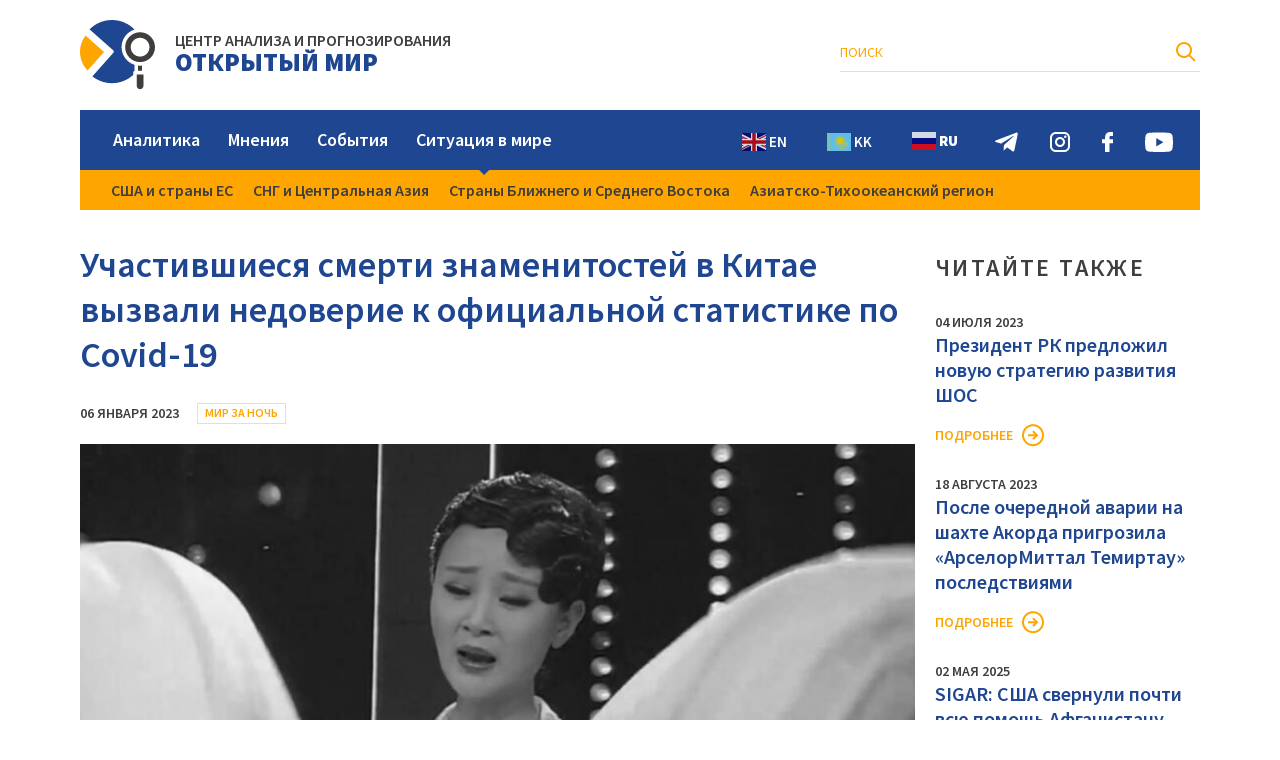

--- FILE ---
content_type: text/html; charset=UTF-8
request_url: https://capow.org/uchastivshiesya-smerti-znamenitostej-v-kitae-vyzvali-nedoverie-k-oficialnoj-statistike-po-covid-19/
body_size: 9306
content:
<!DOCTYPE html>
<html lang="ru">
	<head>
		<meta http-equiv="Content-Type" content="text/html; charset=UTF-8" />
		<meta name="viewport" content="width=device-width, initial-scale=1, shrink-to-fit=no" />
		<title> &raquo; Участившиеся смерти знаменитостей в Китае вызвали недоверие к официальной статистике по Covid-19</title>
		<link rel="stylesheet" href="https://capow.org/wp-content/themes/mir/fonts/font.css" />
		<link rel="stylesheet" href="https://capow.org/wp-content/themes/mir/style.css" type="text/css" media="screen" />
		<link rel="apple-touch-icon" sizes="180x180" href="https://capow.org/wp-content/themes/mir/img/fav/apple-touch-icon.png">
		<link rel="icon" type="image/png" sizes="32x32" href="https://capow.org/wp-content/themes/mir/img/fav/favicon-32x32.png">
		<link rel="icon" type="image/png" sizes="16x16" href="https://capow.org/wp-content/themes/mir/img/fav/favicon-16x16.png">
		<link rel="manifest" href="https://capow.org/wp-content/themes/mir/img/fav/site.webmanifest">
		<meta name="msapplication-TileColor" content="#da532c">
		<meta name="theme-color" content="#ffffff">
		<meta name='robots' content='max-image-preview:large' />
<link rel='dns-prefetch' href='//static.addtoany.com' />
<link rel="alternate" title="oEmbed (JSON)" type="application/json+oembed" href="https://capow.org/wp-json/oembed/1.0/embed?url=https%3A%2F%2Fcapow.org%2Fuchastivshiesya-smerti-znamenitostej-v-kitae-vyzvali-nedoverie-k-oficialnoj-statistike-po-covid-19%2F" />
<link rel="alternate" title="oEmbed (XML)" type="text/xml+oembed" href="https://capow.org/wp-json/oembed/1.0/embed?url=https%3A%2F%2Fcapow.org%2Fuchastivshiesya-smerti-znamenitostej-v-kitae-vyzvali-nedoverie-k-oficialnoj-statistike-po-covid-19%2F&#038;format=xml" />
<style id='wp-img-auto-sizes-contain-inline-css' type='text/css'>
img:is([sizes=auto i],[sizes^="auto," i]){contain-intrinsic-size:3000px 1500px}
/*# sourceURL=wp-img-auto-sizes-contain-inline-css */
</style>
<style id='wp-block-library-inline-css' type='text/css'>
:root{--wp-block-synced-color:#7a00df;--wp-block-synced-color--rgb:122,0,223;--wp-bound-block-color:var(--wp-block-synced-color);--wp-editor-canvas-background:#ddd;--wp-admin-theme-color:#007cba;--wp-admin-theme-color--rgb:0,124,186;--wp-admin-theme-color-darker-10:#006ba1;--wp-admin-theme-color-darker-10--rgb:0,107,160.5;--wp-admin-theme-color-darker-20:#005a87;--wp-admin-theme-color-darker-20--rgb:0,90,135;--wp-admin-border-width-focus:2px}@media (min-resolution:192dpi){:root{--wp-admin-border-width-focus:1.5px}}.wp-element-button{cursor:pointer}:root .has-very-light-gray-background-color{background-color:#eee}:root .has-very-dark-gray-background-color{background-color:#313131}:root .has-very-light-gray-color{color:#eee}:root .has-very-dark-gray-color{color:#313131}:root .has-vivid-green-cyan-to-vivid-cyan-blue-gradient-background{background:linear-gradient(135deg,#00d084,#0693e3)}:root .has-purple-crush-gradient-background{background:linear-gradient(135deg,#34e2e4,#4721fb 50%,#ab1dfe)}:root .has-hazy-dawn-gradient-background{background:linear-gradient(135deg,#faaca8,#dad0ec)}:root .has-subdued-olive-gradient-background{background:linear-gradient(135deg,#fafae1,#67a671)}:root .has-atomic-cream-gradient-background{background:linear-gradient(135deg,#fdd79a,#004a59)}:root .has-nightshade-gradient-background{background:linear-gradient(135deg,#330968,#31cdcf)}:root .has-midnight-gradient-background{background:linear-gradient(135deg,#020381,#2874fc)}:root{--wp--preset--font-size--normal:16px;--wp--preset--font-size--huge:42px}.has-regular-font-size{font-size:1em}.has-larger-font-size{font-size:2.625em}.has-normal-font-size{font-size:var(--wp--preset--font-size--normal)}.has-huge-font-size{font-size:var(--wp--preset--font-size--huge)}.has-text-align-center{text-align:center}.has-text-align-left{text-align:left}.has-text-align-right{text-align:right}.has-fit-text{white-space:nowrap!important}#end-resizable-editor-section{display:none}.aligncenter{clear:both}.items-justified-left{justify-content:flex-start}.items-justified-center{justify-content:center}.items-justified-right{justify-content:flex-end}.items-justified-space-between{justify-content:space-between}.screen-reader-text{border:0;clip-path:inset(50%);height:1px;margin:-1px;overflow:hidden;padding:0;position:absolute;width:1px;word-wrap:normal!important}.screen-reader-text:focus{background-color:#ddd;clip-path:none;color:#444;display:block;font-size:1em;height:auto;left:5px;line-height:normal;padding:15px 23px 14px;text-decoration:none;top:5px;width:auto;z-index:100000}html :where(.has-border-color){border-style:solid}html :where([style*=border-top-color]){border-top-style:solid}html :where([style*=border-right-color]){border-right-style:solid}html :where([style*=border-bottom-color]){border-bottom-style:solid}html :where([style*=border-left-color]){border-left-style:solid}html :where([style*=border-width]){border-style:solid}html :where([style*=border-top-width]){border-top-style:solid}html :where([style*=border-right-width]){border-right-style:solid}html :where([style*=border-bottom-width]){border-bottom-style:solid}html :where([style*=border-left-width]){border-left-style:solid}html :where(img[class*=wp-image-]){height:auto;max-width:100%}:where(figure){margin:0 0 1em}html :where(.is-position-sticky){--wp-admin--admin-bar--position-offset:var(--wp-admin--admin-bar--height,0px)}@media screen and (max-width:600px){html :where(.is-position-sticky){--wp-admin--admin-bar--position-offset:0px}}

/*# sourceURL=wp-block-library-inline-css */
</style><style id='global-styles-inline-css' type='text/css'>
:root{--wp--preset--aspect-ratio--square: 1;--wp--preset--aspect-ratio--4-3: 4/3;--wp--preset--aspect-ratio--3-4: 3/4;--wp--preset--aspect-ratio--3-2: 3/2;--wp--preset--aspect-ratio--2-3: 2/3;--wp--preset--aspect-ratio--16-9: 16/9;--wp--preset--aspect-ratio--9-16: 9/16;--wp--preset--color--black: #000000;--wp--preset--color--cyan-bluish-gray: #abb8c3;--wp--preset--color--white: #ffffff;--wp--preset--color--pale-pink: #f78da7;--wp--preset--color--vivid-red: #cf2e2e;--wp--preset--color--luminous-vivid-orange: #ff6900;--wp--preset--color--luminous-vivid-amber: #fcb900;--wp--preset--color--light-green-cyan: #7bdcb5;--wp--preset--color--vivid-green-cyan: #00d084;--wp--preset--color--pale-cyan-blue: #8ed1fc;--wp--preset--color--vivid-cyan-blue: #0693e3;--wp--preset--color--vivid-purple: #9b51e0;--wp--preset--gradient--vivid-cyan-blue-to-vivid-purple: linear-gradient(135deg,rgb(6,147,227) 0%,rgb(155,81,224) 100%);--wp--preset--gradient--light-green-cyan-to-vivid-green-cyan: linear-gradient(135deg,rgb(122,220,180) 0%,rgb(0,208,130) 100%);--wp--preset--gradient--luminous-vivid-amber-to-luminous-vivid-orange: linear-gradient(135deg,rgb(252,185,0) 0%,rgb(255,105,0) 100%);--wp--preset--gradient--luminous-vivid-orange-to-vivid-red: linear-gradient(135deg,rgb(255,105,0) 0%,rgb(207,46,46) 100%);--wp--preset--gradient--very-light-gray-to-cyan-bluish-gray: linear-gradient(135deg,rgb(238,238,238) 0%,rgb(169,184,195) 100%);--wp--preset--gradient--cool-to-warm-spectrum: linear-gradient(135deg,rgb(74,234,220) 0%,rgb(151,120,209) 20%,rgb(207,42,186) 40%,rgb(238,44,130) 60%,rgb(251,105,98) 80%,rgb(254,248,76) 100%);--wp--preset--gradient--blush-light-purple: linear-gradient(135deg,rgb(255,206,236) 0%,rgb(152,150,240) 100%);--wp--preset--gradient--blush-bordeaux: linear-gradient(135deg,rgb(254,205,165) 0%,rgb(254,45,45) 50%,rgb(107,0,62) 100%);--wp--preset--gradient--luminous-dusk: linear-gradient(135deg,rgb(255,203,112) 0%,rgb(199,81,192) 50%,rgb(65,88,208) 100%);--wp--preset--gradient--pale-ocean: linear-gradient(135deg,rgb(255,245,203) 0%,rgb(182,227,212) 50%,rgb(51,167,181) 100%);--wp--preset--gradient--electric-grass: linear-gradient(135deg,rgb(202,248,128) 0%,rgb(113,206,126) 100%);--wp--preset--gradient--midnight: linear-gradient(135deg,rgb(2,3,129) 0%,rgb(40,116,252) 100%);--wp--preset--font-size--small: 13px;--wp--preset--font-size--medium: 20px;--wp--preset--font-size--large: 36px;--wp--preset--font-size--x-large: 42px;--wp--preset--spacing--20: 0.44rem;--wp--preset--spacing--30: 0.67rem;--wp--preset--spacing--40: 1rem;--wp--preset--spacing--50: 1.5rem;--wp--preset--spacing--60: 2.25rem;--wp--preset--spacing--70: 3.38rem;--wp--preset--spacing--80: 5.06rem;--wp--preset--shadow--natural: 6px 6px 9px rgba(0, 0, 0, 0.2);--wp--preset--shadow--deep: 12px 12px 50px rgba(0, 0, 0, 0.4);--wp--preset--shadow--sharp: 6px 6px 0px rgba(0, 0, 0, 0.2);--wp--preset--shadow--outlined: 6px 6px 0px -3px rgb(255, 255, 255), 6px 6px rgb(0, 0, 0);--wp--preset--shadow--crisp: 6px 6px 0px rgb(0, 0, 0);}:where(.is-layout-flex){gap: 0.5em;}:where(.is-layout-grid){gap: 0.5em;}body .is-layout-flex{display: flex;}.is-layout-flex{flex-wrap: wrap;align-items: center;}.is-layout-flex > :is(*, div){margin: 0;}body .is-layout-grid{display: grid;}.is-layout-grid > :is(*, div){margin: 0;}:where(.wp-block-columns.is-layout-flex){gap: 2em;}:where(.wp-block-columns.is-layout-grid){gap: 2em;}:where(.wp-block-post-template.is-layout-flex){gap: 1.25em;}:where(.wp-block-post-template.is-layout-grid){gap: 1.25em;}.has-black-color{color: var(--wp--preset--color--black) !important;}.has-cyan-bluish-gray-color{color: var(--wp--preset--color--cyan-bluish-gray) !important;}.has-white-color{color: var(--wp--preset--color--white) !important;}.has-pale-pink-color{color: var(--wp--preset--color--pale-pink) !important;}.has-vivid-red-color{color: var(--wp--preset--color--vivid-red) !important;}.has-luminous-vivid-orange-color{color: var(--wp--preset--color--luminous-vivid-orange) !important;}.has-luminous-vivid-amber-color{color: var(--wp--preset--color--luminous-vivid-amber) !important;}.has-light-green-cyan-color{color: var(--wp--preset--color--light-green-cyan) !important;}.has-vivid-green-cyan-color{color: var(--wp--preset--color--vivid-green-cyan) !important;}.has-pale-cyan-blue-color{color: var(--wp--preset--color--pale-cyan-blue) !important;}.has-vivid-cyan-blue-color{color: var(--wp--preset--color--vivid-cyan-blue) !important;}.has-vivid-purple-color{color: var(--wp--preset--color--vivid-purple) !important;}.has-black-background-color{background-color: var(--wp--preset--color--black) !important;}.has-cyan-bluish-gray-background-color{background-color: var(--wp--preset--color--cyan-bluish-gray) !important;}.has-white-background-color{background-color: var(--wp--preset--color--white) !important;}.has-pale-pink-background-color{background-color: var(--wp--preset--color--pale-pink) !important;}.has-vivid-red-background-color{background-color: var(--wp--preset--color--vivid-red) !important;}.has-luminous-vivid-orange-background-color{background-color: var(--wp--preset--color--luminous-vivid-orange) !important;}.has-luminous-vivid-amber-background-color{background-color: var(--wp--preset--color--luminous-vivid-amber) !important;}.has-light-green-cyan-background-color{background-color: var(--wp--preset--color--light-green-cyan) !important;}.has-vivid-green-cyan-background-color{background-color: var(--wp--preset--color--vivid-green-cyan) !important;}.has-pale-cyan-blue-background-color{background-color: var(--wp--preset--color--pale-cyan-blue) !important;}.has-vivid-cyan-blue-background-color{background-color: var(--wp--preset--color--vivid-cyan-blue) !important;}.has-vivid-purple-background-color{background-color: var(--wp--preset--color--vivid-purple) !important;}.has-black-border-color{border-color: var(--wp--preset--color--black) !important;}.has-cyan-bluish-gray-border-color{border-color: var(--wp--preset--color--cyan-bluish-gray) !important;}.has-white-border-color{border-color: var(--wp--preset--color--white) !important;}.has-pale-pink-border-color{border-color: var(--wp--preset--color--pale-pink) !important;}.has-vivid-red-border-color{border-color: var(--wp--preset--color--vivid-red) !important;}.has-luminous-vivid-orange-border-color{border-color: var(--wp--preset--color--luminous-vivid-orange) !important;}.has-luminous-vivid-amber-border-color{border-color: var(--wp--preset--color--luminous-vivid-amber) !important;}.has-light-green-cyan-border-color{border-color: var(--wp--preset--color--light-green-cyan) !important;}.has-vivid-green-cyan-border-color{border-color: var(--wp--preset--color--vivid-green-cyan) !important;}.has-pale-cyan-blue-border-color{border-color: var(--wp--preset--color--pale-cyan-blue) !important;}.has-vivid-cyan-blue-border-color{border-color: var(--wp--preset--color--vivid-cyan-blue) !important;}.has-vivid-purple-border-color{border-color: var(--wp--preset--color--vivid-purple) !important;}.has-vivid-cyan-blue-to-vivid-purple-gradient-background{background: var(--wp--preset--gradient--vivid-cyan-blue-to-vivid-purple) !important;}.has-light-green-cyan-to-vivid-green-cyan-gradient-background{background: var(--wp--preset--gradient--light-green-cyan-to-vivid-green-cyan) !important;}.has-luminous-vivid-amber-to-luminous-vivid-orange-gradient-background{background: var(--wp--preset--gradient--luminous-vivid-amber-to-luminous-vivid-orange) !important;}.has-luminous-vivid-orange-to-vivid-red-gradient-background{background: var(--wp--preset--gradient--luminous-vivid-orange-to-vivid-red) !important;}.has-very-light-gray-to-cyan-bluish-gray-gradient-background{background: var(--wp--preset--gradient--very-light-gray-to-cyan-bluish-gray) !important;}.has-cool-to-warm-spectrum-gradient-background{background: var(--wp--preset--gradient--cool-to-warm-spectrum) !important;}.has-blush-light-purple-gradient-background{background: var(--wp--preset--gradient--blush-light-purple) !important;}.has-blush-bordeaux-gradient-background{background: var(--wp--preset--gradient--blush-bordeaux) !important;}.has-luminous-dusk-gradient-background{background: var(--wp--preset--gradient--luminous-dusk) !important;}.has-pale-ocean-gradient-background{background: var(--wp--preset--gradient--pale-ocean) !important;}.has-electric-grass-gradient-background{background: var(--wp--preset--gradient--electric-grass) !important;}.has-midnight-gradient-background{background: var(--wp--preset--gradient--midnight) !important;}.has-small-font-size{font-size: var(--wp--preset--font-size--small) !important;}.has-medium-font-size{font-size: var(--wp--preset--font-size--medium) !important;}.has-large-font-size{font-size: var(--wp--preset--font-size--large) !important;}.has-x-large-font-size{font-size: var(--wp--preset--font-size--x-large) !important;}
/*# sourceURL=global-styles-inline-css */
</style>

<style id='classic-theme-styles-inline-css' type='text/css'>
/*! This file is auto-generated */
.wp-block-button__link{color:#fff;background-color:#32373c;border-radius:9999px;box-shadow:none;text-decoration:none;padding:calc(.667em + 2px) calc(1.333em + 2px);font-size:1.125em}.wp-block-file__button{background:#32373c;color:#fff;text-decoration:none}
/*# sourceURL=/wp-includes/css/classic-themes.min.css */
</style>
<link rel='stylesheet' id='wpm-main-css' href='//capow.org/wp-content/plugins/wp-multilang/assets/styles/main.min.css?ver=2.4.1' type='text/css' media='all' />
<link rel='stylesheet' id='addtoany-css' href='https://capow.org/wp-content/plugins/add-to-any/addtoany.min.css?ver=1.16' type='text/css' media='all' />
<script type="text/javascript" id="addtoany-core-js-before">
/* <![CDATA[ */
window.a2a_config=window.a2a_config||{};a2a_config.callbacks=[];a2a_config.overlays=[];a2a_config.templates={};a2a_localize = {
	Share: "Отправить",
	Save: "Сохранить",
	Subscribe: "Подписаться",
	Email: "E-mail",
	Bookmark: "В закладки!",
	ShowAll: "Показать все",
	ShowLess: "Показать остальное",
	FindServices: "Найти сервис(ы)",
	FindAnyServiceToAddTo: "Найти сервис и добавить",
	PoweredBy: "Работает на",
	ShareViaEmail: "Поделиться по электронной почте",
	SubscribeViaEmail: "Подписаться по электронной почте",
	BookmarkInYourBrowser: "Добавить в закладки",
	BookmarkInstructions: "Нажмите Ctrl+D или \u2318+D, чтобы добавить страницу в закладки",
	AddToYourFavorites: "Добавить в Избранное",
	SendFromWebOrProgram: "Отправлять с любого email-адреса или email-программы",
	EmailProgram: "Почтовая программа",
	More: "Подробнее&#8230;",
	ThanksForSharing: "Спасибо, что поделились!",
	ThanksForFollowing: "Спасибо за подписку!"
};


//# sourceURL=addtoany-core-js-before
/* ]]> */
</script>
<script type="text/javascript" async src="https://static.addtoany.com/menu/page.js" id="addtoany-core-js"></script>
<script type="text/javascript" src="https://capow.org/wp-includes/js/jquery/jquery.min.js?ver=3.7.1" id="jquery-core-js"></script>
<script type="text/javascript" src="https://capow.org/wp-includes/js/jquery/jquery-migrate.min.js?ver=3.4.1" id="jquery-migrate-js"></script>
<script type="text/javascript" async src="https://capow.org/wp-content/plugins/add-to-any/addtoany.min.js?ver=1.1" id="addtoany-jquery-js"></script>
<link rel="https://api.w.org/" href="https://capow.org/wp-json/" /><link rel="alternate" title="JSON" type="application/json" href="https://capow.org/wp-json/wp/v2/posts/1835" /><link rel="canonical" href="https://capow.org/uchastivshiesya-smerti-znamenitostej-v-kitae-vyzvali-nedoverie-k-oficialnoj-statistike-po-covid-19/" />
	</head>
	<body>
		<header>
			<div class="h_top">
				<div class="container">
					<div class="h_left">
					  <div class="h_logo">
						 
														<a href="/">													 
								<img src="https://capow.org/wp-content/themes/mir/img/logo.svg" alt />
																									<p><span>ЦЕНТР АНАЛИЗА И ПРОГНОЗИРОВАНИЯ</span><span>ОТКРЫТЫЙ МИР</span></p>
																							</a>
						</div>
					</div>
					<div class="h_right">
						  
						<div class="h_search">
																												
							<form role="search" method="get" id="searchform" action="https://capow.org/" >
								<input type="text" value="" name="s" id="s" placeholder="Поиск" />
								<input type="submit" id="searchsubmit" value="" />
							</form>
							
						</div>
						<div class="h_lang">
							<div><a href="https://capow.org/kk/uchastivshiesya-smerti-znamenitostej-v-kitae-vyzvali-nedoverie-k-oficialnoj-statistike-po-covid-19/" >Қаз</a></div>
							<div><a href="https://capow.org/uchastivshiesya-smerti-znamenitostej-v-kitae-vyzvali-nedoverie-k-oficialnoj-statistike-po-covid-19/" class='active'>Рус</a></div>
							<div><a href="https://capow.org/en/uchastivshiesya-smerti-znamenitostej-v-kitae-vyzvali-nedoverie-k-oficialnoj-statistike-po-covid-19/" >Eng</a></div>
							<div class="mob_hid h_search_mob"><img src="https://capow.org/wp-content/themes/mir/img/h_search_m.svg" alt></div>
						</div>
					</div>
				</div>
			</div>
			<div class="h_nav">
				<div class="container">
					<div class="hn_bg">
						<nav class="menu-header-container"><ul id="menu-header" class="menu"><li id="menu-item-18" class="menu-item menu-item-type-taxonomy menu-item-object-category menu-item-18"><a href="https://capow.org/category/analitika/">Аналитика</a></li>
<li id="menu-item-19" class="menu-item menu-item-type-taxonomy menu-item-object-category menu-item-19"><a href="https://capow.org/category/mneniya/">Мнения</a></li>
<li id="menu-item-21" class="menu-item menu-item-type-taxonomy menu-item-object-category current-post-ancestor menu-item-21"><a href="https://capow.org/category/sobytiya/">События</a></li>
<li id="menu-item-20" class="menu-item menu-item-type-taxonomy menu-item-object-category menu-item-has-children menu-item-20"><a href="https://capow.org/category/situaciya-v-mire/">Ситуация в мире</a>
<ul class="sub-menu">
	<li id="menu-item-25" class="menu-item menu-item-type-taxonomy menu-item-object-category menu-item-25"><a href="https://capow.org/category/situaciya-v-mire/ssha-i-strany-es/">США и страны ЕС</a></li>
	<li id="menu-item-23" class="menu-item menu-item-type-taxonomy menu-item-object-category menu-item-23"><a href="https://capow.org/category/situaciya-v-mire/sng-i-centralnaya-aziya/">СНГ и Центральная Азия</a></li>
	<li id="menu-item-24" class="menu-item menu-item-type-taxonomy menu-item-object-category menu-item-24"><a href="https://capow.org/category/situaciya-v-mire/strany-blizhnego-i-srednego-vostoka/">Страны Ближнего и Среднего Востока</a></li>
	<li id="menu-item-22" class="menu-item menu-item-type-taxonomy menu-item-object-category menu-item-22"><a href="https://capow.org/category/situaciya-v-mire/aziatsko-tihookeanskij-region/">Азиатско-Тихоокеанский регион</a></li>
</ul>
</li>
</ul></nav>						<div class="h_nav_btn"><div></div></div>
						
						<div class="h_soc">
							<div class="gtranslate_wrapper" id="gt-wrapper-77554019"></div>							<a href="https://t.me/openworld_astana"><img src="https://capow.org/wp-content/themes/mir/img/h_soc_telegram.svg" alt></a>
							<a href="https://www.instagram.com/owf_foundation"><img src="https://capow.org/wp-content/themes/mir/img/h_soc_instagram.svg" alt></a>
							<a href="https://www.facebook.com/CAPOpenWorld"><img src="https://capow.org/wp-content/themes/mir/img/h_soc_facebook.svg" alt></a>
							<a href="https://youtube.com"><img src="https://capow.org/wp-content/themes/mir/img/h_soc_youtube.svg" alt></a>
						</div>
					</div>
				</div>
			</div>
		</header>						<main>
				<div class="container content_wside">
					<div class="p_content">
						<h1 class="single_title">Участившиеся смерти знаменитостей в Китае вызвали недоверие к официальной статистике по Covid-19</h1>
						<div class="single_tag">
							<span class="otmir_date">06 января 2023</span>
														<a href="https://capow.org/category/sobytiya/mirzanoch/" class="otmir_cat">Мир за ночь</a>
						</div>
						<div class="single_img otmir_img" style="background-image:url(https://capow.org/wp-content/uploads/2023/01/jIbdi6B3foo9iK3LBj4Ql93AUWPCdoJ6aYmIFc1c-1024x577.jpg)"></div>
						<div class="single_entry"><h3 class="article-excerpt">Недавно чиновники ВОЗ заявляли, что Китай занижает статистические данные по Covid-19.</h3>
<div class="article">
<p><span class="ssrcss-hmf8ql-BoldText e5tfeyi3">Число погибших знаменитостей резко возросло в Китае. Вести об их смертях побуждают китайцев сомневаться в официальных данных о количестве летальных случаев, вызванных коронавирусной инфекцией, сообщает </span><span class="ssrcss-hmf8ql-BoldText e5tfeyi3">BBC.</span></p>
<p><span class="ssrcss-hmf8ql-BoldText e5tfeyi3">Сейчас Китай переживает всплеск заболеваемости КВИ после резкого ослабления ограничений в декабре 2022 года, действовавших в стране с начала пандемии.</span></p>
<p>30 декабря стало известно о смерти популярной во всём мире китайской оперной певицы Чу Ланлан<em>. </em>Она скончалась в возрасте 39 лет. Её родные заявили, что глубоко опечалены случившимся, однако они не стали сообщать никаких подробностей о причинах её смерти. Согласно сообщениям мировых музыкальных СМИ, певица скончалась от осложнений, вызванных Covid-19.</p>
<p>Недавно чиновники ВОЗ заявили, что Китай занижает статистику по Covid-19 в стране, в частности, по смертности.</p>
<p>31 декабря китайская общественность была потрясена известием о смерти популярного актёра Гун Цзиньтана. Он умер в возрасте 83 лет. Гун Цзиньтан стал народным любимцем благодаря роли отца Кана в самом продолжительном телесериале страны – &#171;В законе, вне закона&#187;. Причину его смерти так и не обнародовали, но многие пользователи соцсетей связали гибель актёра со всплеском Covid-19.</p>
<blockquote><p>&#171;Покойся с миром отец Кан. Эта волна действительно унесла жизни многих пожилых людей. Давайте убедимся, что мы делаем всё, чтобы защитить пожилых людей в наших семьях&#187;, – написал один из пользователей китайской соцсети Weibo.</p></blockquote>
<p>В эти дни также умер известный сценарист Ни Чжэнь. Он стал знаменитым благодаря своей работе над фильмом 1991 года &#171;Поднять красный фонарь&#187;, который критики по сей день считают одним из лучших китайских фильмов.</p>
<p>Бывший журналист и профессор Нанкинского университета в отставке умер 2 января в возрасте 87 лет. Он был главным автором знаменитой статьи, опубликованной в 1978 году, которая ознаменовала начало китайского периода &#171;Болуань Фаньчжэн&#187; – эпохи избавления от хаоса и возвращения к нормальной жизни после потрясений Культурной революции при первом коммунистическом лидере страны Мао Цзэдуне.</p>
<p>Кроме того, по данным китайских СМИ, в период с 21 по 26 декабря 2022 года в Китае умерли 16 учёных, работавших в ведущих научных и инженерных академиях страны.</p>
<p>Ни один из этих летальных случаев не связали с Covid-19 в некрологах погибших. Однако интернет-пользователи сильно сомневаются, что коронавирус не оказал своего влияния на ситуацию. Общественность в сети также обрушились с критикой в адрес демонстрантов, которые вышли на улицы в ноябре 2022 года, призывая к прекращению политики &#171;нулевой нетерпимости&#187;, проводимой лидером КНР Си Цзиньпином.</p>
<p>Стоит отметить, что сейчас в Китае не ведётся статистика по смертельным случаям, связанным с осложнениями болезней или другими побочными действиями коронавируса.</p>
<p>5 января представитель МИД Китая ответил на критику чиновников ВОЗ, заявив, что Минздрав страны делится &#171;прозрачными&#187; данными о ситуации с Covid-19.</p>
<p>Как стало известно Bloomberg, Китай отверг неоднократные предложения США поделиться передовыми вакцинами. Американские чиновники также предлагали косвенные способы поставки вакцин, пытаясь учесть политическую чувствительность Китая к принятию иностранной помощи.</p>
<p>Ранее Пекин заявлял, что в Китае достаточно &#171;своих&#187; вакцин, и неясно, насколько полезными будут передовые вакцины. В стране распространяются подварианты омикрон-штамма, лечение которых поддаётся лучшего всего с помощью противовирусных препаратов, таких как, к примеру, &#171;Паксловид&#187; компании Pfizer.</p>
</div>
</div>
						<div class="single_bottom">
							<div class="single_share">
																<span>Поделиться:</span>																<div class="a2a_kit a2a_kit_size_24 addtoany_list" data-a2a-url="https://capow.org/uchastivshiesya-smerti-znamenitostej-v-kitae-vyzvali-nedoverie-k-oficialnoj-statistike-po-covid-19/" data-a2a-title="Участившиеся смерти знаменитостей в Китае вызвали недоверие к официальной статистике по Covid-19"><a class="a2a_button_vk" href="https://www.addtoany.com/add_to/vk?linkurl=https%3A%2F%2Fcapow.org%2Fuchastivshiesya-smerti-znamenitostej-v-kitae-vyzvali-nedoverie-k-oficialnoj-statistike-po-covid-19%2F&amp;linkname=%D0%A3%D1%87%D0%B0%D1%81%D1%82%D0%B8%D0%B2%D1%88%D0%B8%D0%B5%D1%81%D1%8F%20%D1%81%D0%BC%D0%B5%D1%80%D1%82%D0%B8%20%D0%B7%D0%BD%D0%B0%D0%BC%D0%B5%D0%BD%D0%B8%D1%82%D0%BE%D1%81%D1%82%D0%B5%D0%B9%20%D0%B2%20%D0%9A%D0%B8%D1%82%D0%B0%D0%B5%20%D0%B2%D1%8B%D0%B7%D0%B2%D0%B0%D0%BB%D0%B8%20%D0%BD%D0%B5%D0%B4%D0%BE%D0%B2%D0%B5%D1%80%D0%B8%D0%B5%20%D0%BA%20%D0%BE%D1%84%D0%B8%D1%86%D0%B8%D0%B0%D0%BB%D1%8C%D0%BD%D0%BE%D0%B9%20%D1%81%D1%82%D0%B0%D1%82%D0%B8%D1%81%D1%82%D0%B8%D0%BA%D0%B5%20%D0%BF%D0%BE%20Covid-19" title="VK" rel="nofollow noopener" target="_blank"></a><a class="a2a_button_twitter" href="https://www.addtoany.com/add_to/twitter?linkurl=https%3A%2F%2Fcapow.org%2Fuchastivshiesya-smerti-znamenitostej-v-kitae-vyzvali-nedoverie-k-oficialnoj-statistike-po-covid-19%2F&amp;linkname=%D0%A3%D1%87%D0%B0%D1%81%D1%82%D0%B8%D0%B2%D1%88%D0%B8%D0%B5%D1%81%D1%8F%20%D1%81%D0%BC%D0%B5%D1%80%D1%82%D0%B8%20%D0%B7%D0%BD%D0%B0%D0%BC%D0%B5%D0%BD%D0%B8%D1%82%D0%BE%D1%81%D1%82%D0%B5%D0%B9%20%D0%B2%20%D0%9A%D0%B8%D1%82%D0%B0%D0%B5%20%D0%B2%D1%8B%D0%B7%D0%B2%D0%B0%D0%BB%D0%B8%20%D0%BD%D0%B5%D0%B4%D0%BE%D0%B2%D0%B5%D1%80%D0%B8%D0%B5%20%D0%BA%20%D0%BE%D1%84%D0%B8%D1%86%D0%B8%D0%B0%D0%BB%D1%8C%D0%BD%D0%BE%D0%B9%20%D1%81%D1%82%D0%B0%D1%82%D0%B8%D1%81%D1%82%D0%B8%D0%BA%D0%B5%20%D0%BF%D0%BE%20Covid-19" title="Twitter" rel="nofollow noopener" target="_blank"></a><a class="a2a_button_facebook" href="https://www.addtoany.com/add_to/facebook?linkurl=https%3A%2F%2Fcapow.org%2Fuchastivshiesya-smerti-znamenitostej-v-kitae-vyzvali-nedoverie-k-oficialnoj-statistike-po-covid-19%2F&amp;linkname=%D0%A3%D1%87%D0%B0%D1%81%D1%82%D0%B8%D0%B2%D1%88%D0%B8%D0%B5%D1%81%D1%8F%20%D1%81%D0%BC%D0%B5%D1%80%D1%82%D0%B8%20%D0%B7%D0%BD%D0%B0%D0%BC%D0%B5%D0%BD%D0%B8%D1%82%D0%BE%D1%81%D1%82%D0%B5%D0%B9%20%D0%B2%20%D0%9A%D0%B8%D1%82%D0%B0%D0%B5%20%D0%B2%D1%8B%D0%B7%D0%B2%D0%B0%D0%BB%D0%B8%20%D0%BD%D0%B5%D0%B4%D0%BE%D0%B2%D0%B5%D1%80%D0%B8%D0%B5%20%D0%BA%20%D0%BE%D1%84%D0%B8%D1%86%D0%B8%D0%B0%D0%BB%D1%8C%D0%BD%D0%BE%D0%B9%20%D1%81%D1%82%D0%B0%D1%82%D0%B8%D1%81%D1%82%D0%B8%D0%BA%D0%B5%20%D0%BF%D0%BE%20Covid-19" title="Facebook" rel="nofollow noopener" target="_blank"></a><a class="a2a_button_odnoklassniki" href="https://www.addtoany.com/add_to/odnoklassniki?linkurl=https%3A%2F%2Fcapow.org%2Fuchastivshiesya-smerti-znamenitostej-v-kitae-vyzvali-nedoverie-k-oficialnoj-statistike-po-covid-19%2F&amp;linkname=%D0%A3%D1%87%D0%B0%D1%81%D1%82%D0%B8%D0%B2%D1%88%D0%B8%D0%B5%D1%81%D1%8F%20%D1%81%D0%BC%D0%B5%D1%80%D1%82%D0%B8%20%D0%B7%D0%BD%D0%B0%D0%BC%D0%B5%D0%BD%D0%B8%D1%82%D0%BE%D1%81%D1%82%D0%B5%D0%B9%20%D0%B2%20%D0%9A%D0%B8%D1%82%D0%B0%D0%B5%20%D0%B2%D1%8B%D0%B7%D0%B2%D0%B0%D0%BB%D0%B8%20%D0%BD%D0%B5%D0%B4%D0%BE%D0%B2%D0%B5%D1%80%D0%B8%D0%B5%20%D0%BA%20%D0%BE%D1%84%D0%B8%D1%86%D0%B8%D0%B0%D0%BB%D1%8C%D0%BD%D0%BE%D0%B9%20%D1%81%D1%82%D0%B0%D1%82%D0%B8%D1%81%D1%82%D0%B8%D0%BA%D0%B5%20%D0%BF%D0%BE%20Covid-19" title="Odnoklassniki" rel="nofollow noopener" target="_blank"></a><a class="a2a_button_telegram" href="https://www.addtoany.com/add_to/telegram?linkurl=https%3A%2F%2Fcapow.org%2Fuchastivshiesya-smerti-znamenitostej-v-kitae-vyzvali-nedoverie-k-oficialnoj-statistike-po-covid-19%2F&amp;linkname=%D0%A3%D1%87%D0%B0%D1%81%D1%82%D0%B8%D0%B2%D1%88%D0%B8%D0%B5%D1%81%D1%8F%20%D1%81%D0%BC%D0%B5%D1%80%D1%82%D0%B8%20%D0%B7%D0%BD%D0%B0%D0%BC%D0%B5%D0%BD%D0%B8%D1%82%D0%BE%D1%81%D1%82%D0%B5%D0%B9%20%D0%B2%20%D0%9A%D0%B8%D1%82%D0%B0%D0%B5%20%D0%B2%D1%8B%D0%B7%D0%B2%D0%B0%D0%BB%D0%B8%20%D0%BD%D0%B5%D0%B4%D0%BE%D0%B2%D0%B5%D1%80%D0%B8%D0%B5%20%D0%BA%20%D0%BE%D1%84%D0%B8%D1%86%D0%B8%D0%B0%D0%BB%D1%8C%D0%BD%D0%BE%D0%B9%20%D1%81%D1%82%D0%B0%D1%82%D0%B8%D1%81%D1%82%D0%B8%D0%BA%D0%B5%20%D0%BF%D0%BE%20Covid-19" title="Telegram" rel="nofollow noopener" target="_blank"></a><a class="a2a_button_viber" href="https://www.addtoany.com/add_to/viber?linkurl=https%3A%2F%2Fcapow.org%2Fuchastivshiesya-smerti-znamenitostej-v-kitae-vyzvali-nedoverie-k-oficialnoj-statistike-po-covid-19%2F&amp;linkname=%D0%A3%D1%87%D0%B0%D1%81%D1%82%D0%B8%D0%B2%D1%88%D0%B8%D0%B5%D1%81%D1%8F%20%D1%81%D0%BC%D0%B5%D1%80%D1%82%D0%B8%20%D0%B7%D0%BD%D0%B0%D0%BC%D0%B5%D0%BD%D0%B8%D1%82%D0%BE%D1%81%D1%82%D0%B5%D0%B9%20%D0%B2%20%D0%9A%D0%B8%D1%82%D0%B0%D0%B5%20%D0%B2%D1%8B%D0%B7%D0%B2%D0%B0%D0%BB%D0%B8%20%D0%BD%D0%B5%D0%B4%D0%BE%D0%B2%D0%B5%D1%80%D0%B8%D0%B5%20%D0%BA%20%D0%BE%D1%84%D0%B8%D1%86%D0%B8%D0%B0%D0%BB%D1%8C%D0%BD%D0%BE%D0%B9%20%D1%81%D1%82%D0%B0%D1%82%D0%B8%D1%81%D1%82%D0%B8%D0%BA%D0%B5%20%D0%BF%D0%BE%20Covid-19" title="Viber" rel="nofollow noopener" target="_blank"></a><a class="a2a_button_whatsapp" href="https://www.addtoany.com/add_to/whatsapp?linkurl=https%3A%2F%2Fcapow.org%2Fuchastivshiesya-smerti-znamenitostej-v-kitae-vyzvali-nedoverie-k-oficialnoj-statistike-po-covid-19%2F&amp;linkname=%D0%A3%D1%87%D0%B0%D1%81%D1%82%D0%B8%D0%B2%D1%88%D0%B8%D0%B5%D1%81%D1%8F%20%D1%81%D0%BC%D0%B5%D1%80%D1%82%D0%B8%20%D0%B7%D0%BD%D0%B0%D0%BC%D0%B5%D0%BD%D0%B8%D1%82%D0%BE%D1%81%D1%82%D0%B5%D0%B9%20%D0%B2%20%D0%9A%D0%B8%D1%82%D0%B0%D0%B5%20%D0%B2%D1%8B%D0%B7%D0%B2%D0%B0%D0%BB%D0%B8%20%D0%BD%D0%B5%D0%B4%D0%BE%D0%B2%D0%B5%D1%80%D0%B8%D0%B5%20%D0%BA%20%D0%BE%D1%84%D0%B8%D1%86%D0%B8%D0%B0%D0%BB%D1%8C%D0%BD%D0%BE%D0%B9%20%D1%81%D1%82%D0%B0%D1%82%D0%B8%D1%81%D1%82%D0%B8%D0%BA%D0%B5%20%D0%BF%D0%BE%20Covid-19" title="WhatsApp" rel="nofollow noopener" target="_blank"></a><a class="a2a_dd addtoany_share_save addtoany_share" href="https://www.addtoany.com/share"></a></div>							</div>
							<div class="single_view">287</div>
						</div>
					</div>
					<div class="sidebar">
	<div class="sidebar_title">Читайте также</div>
	<div class="side_item">
		<div><span class="otmir_date">04 июля 2023</span></div>
		<a href="https://capow.org/prezident-rk-predlozhil-novuju-strategiju-razvitiya-shos/" class="si_title">Президент РК предложил новую стратегию развития ШОС</a>
		<div class="si_more"><a href="https://capow.org/prezident-rk-predlozhil-novuju-strategiju-razvitiya-shos/" class="otmir_more">Подробнее</a></div>
	</div>
	<div class="side_item">
		<div><span class="otmir_date">18 августа 2023</span></div>
		<a href="https://capow.org/posle-ocherednoj-avarii-na-shahte-akorda-prigrozila-arselormittal-temirtau-posledstviyami/" class="si_title">После очередной аварии на шахте Акорда пригрозила «АрселорМиттал Темиртау» последствиями</a>
		<div class="si_more"><a href="https://capow.org/posle-ocherednoj-avarii-na-shahte-akorda-prigrozila-arselormittal-temirtau-posledstviyami/" class="otmir_more">Подробнее</a></div>
	</div>
	<div class="side_item">
		<div><span class="otmir_date">02 мая 2025</span></div>
		<a href="https://capow.org/sigar-ssha-svernuli-pochti-vsju-pomoshh-afganistanu/" class="si_title">SIGAR: США свернули почти всю помощь Афганистану</a>
		<div class="si_more"><a href="https://capow.org/sigar-ssha-svernuli-pochti-vsju-pomoshh-afganistanu/" class="otmir_more">Подробнее</a></div>
	</div>
	<div class="side_item">
		<div><span class="otmir_date">08 сентября 2023</span></div>
		<a href="https://capow.org/kim-chen-yn-spustil-na-vodu-atomnuju-podvodnuju-lodku/" class="si_title">Ким Чен Ын спустил на воду атомную подводную лодку</a>
		<div class="si_more"><a href="https://capow.org/kim-chen-yn-spustil-na-vodu-atomnuju-podvodnuju-lodku/" class="otmir_more">Подробнее</a></div>
	</div>
	<div class="side_item">
		<div><span class="otmir_date">18 февраля 2023</span></div>
		<a href="https://capow.org/v-pakistane-vooruzhennye-ljudi-napali-na-policejskij-uchastok/" class="si_title">В Пакистане вооруженные люди напали на полицейский участок</a>
		<div class="si_more"><a href="https://capow.org/v-pakistane-vooruzhennye-ljudi-napali-na-policejskij-uchastok/" class="otmir_more">Подробнее</a></div>
	</div>
	<div class="side_item">
		<div><span class="otmir_date">01 сентября 2025</span></div>
		<a href="https://capow.org/v-rezultate-zemletryaseniya-na-vostoke-afganistana-pogibli-kak-minimum-250-chelovek/" class="si_title">В результате землетрясения на востоке Афганистана погибли как минимум 250 человек</a>
		<div class="si_more"><a href="https://capow.org/v-rezultate-zemletryaseniya-na-vostoke-afganistana-pogibli-kak-minimum-250-chelovek/" class="otmir_more">Подробнее</a></div>
	</div>
</div> 
				</div>
			</main>
					<footer>
			<div class="container">
				<div class="f_top">
					<div class="f_info">
						<nav class="menu-footer-container"><ul id="menu-footer" class="menu"><li id="menu-item-41" class="menu-item menu-item-type-post_type menu-item-object-page menu-item-41"><a href="https://capow.org/o-nas/">О нас</a></li>
<li id="menu-item-607" class="menu-item menu-item-type-taxonomy menu-item-object-category menu-item-607"><a href="https://capow.org/category/smi/">СМИ о нас</a></li>
<li id="menu-item-606" class="menu-item menu-item-type-taxonomy menu-item-object-category menu-item-606"><a href="https://capow.org/category/cooperation/">Партнёры</a></li>
<li id="menu-item-605" class="menu-item menu-item-type-taxonomy menu-item-object-category menu-item-605"><a href="https://capow.org/category/conferences/">Конференции</a></li>
<li id="menu-item-39" class="menu-item menu-item-type-post_type menu-item-object-page menu-item-39"><a href="https://capow.org/kontakty-2/">Контакты</a></li>
</ul></nav>						<p><span>Email:</span> <a href="mailto:openworld.astana@gmail.com">official@capow.org</a></p>
																								<p><span>Тел./факс</span> <a href="tel:+7 (7172) 77-24-88">+7 (7172) 77-24-88</a></p>
					</div>
					<div class="f_soc">
						<a href="https://t.me/openworld_astana"><img src="https://capow.org/wp-content/themes/mir/img/f_soc_telegram.svg" alt></a>
						<a href="https://www.instagram.com/owf_foundation"><img src="https://capow.org/wp-content/themes/mir/img/f_soc_instagram.svg" alt></a>
						<a href="https://www.facebook.com/CAPOpenWorld"><img src="https://capow.org/wp-content/themes/mir/img/f_soc_facebook.svg" alt></a>
						<a href="https://youtube.com"><img src="https://capow.org/wp-content/themes/mir/img/f_soc_youtube.svg" alt></a>
					</div>
				</div>
				<div class="f_bottom">
																<span>© 2023 Общественный фонд "Центр анализа и прогнозирования "Открытый Мир"</span>
															<div id="to_top"></div>
				</div>
			</div>
		</footer>
		<script src="https://capow.org/wp-content/themes/mir/js/jquery.min.js"></script>
		<script src="https://capow.org/wp-content/themes/mir/js/script.js"></script>
		<script type="speculationrules">
{"prefetch":[{"source":"document","where":{"and":[{"href_matches":"/*"},{"not":{"href_matches":["/wp-*.php","/wp-admin/*","/wp-content/uploads/*","/wp-content/*","/wp-content/plugins/*","/wp-content/themes/mir/*","/*\\?(.+)"]}},{"not":{"selector_matches":"a[rel~=\"nofollow\"]"}},{"not":{"selector_matches":".no-prefetch, .no-prefetch a"}}]},"eagerness":"conservative"}]}
</script>
<script type="text/javascript" id="gt_widget_script_77554019-js-before">
/* <![CDATA[ */
window.gtranslateSettings = /* document.write */ window.gtranslateSettings || {};window.gtranslateSettings['77554019'] = {"default_language":"ru","languages":["en","kk","ru"],"url_structure":"none","flag_style":"2d","flag_size":24,"wrapper_selector":"#gt-wrapper-77554019","alt_flags":[],"horizontal_position":"inline","flags_location":"\/wp-content\/plugins\/gtranslate\/flags\/"};
//# sourceURL=gt_widget_script_77554019-js-before
/* ]]> */
</script><script src="https://capow.org/wp-content/plugins/gtranslate/js/fc.js?ver=6.9" data-no-optimize="1" data-no-minify="1" data-gt-orig-url="/uchastivshiesya-smerti-znamenitostej-v-kitae-vyzvali-nedoverie-k-oficialnoj-statistike-po-covid-19/" data-gt-orig-domain="capow.org" data-gt-widget-id="77554019" defer></script>	</body>
</html>

--- FILE ---
content_type: image/svg+xml
request_url: https://capow.org/wp-content/themes/mir/img/logo.svg
body_size: 646
content:
<svg width="75" height="70" viewBox="0 0 75 70" fill="none" xmlns="http://www.w3.org/2000/svg">
<path d="M56.7467 65.8308C56.7467 67.6628 58.2376 69.1717 60.0877 69.1717C61.9197 69.1717 63.4286 67.6627 63.4286 65.8308V54.3865H56.7443L56.745 65.8308H56.7467Z" fill="#3E3E3E"/>
<path d="M41.5657 27.1666C41.5657 18.9021 47.0269 11.8769 54.519 9.52298C48.6071 3.45057 40.5589 0 31.9686 0C23.506 0 15.4383 3.39613 9.56494 9.37786L33.1559 30.2559C33.5152 30.5797 33.7315 31.0101 33.7671 31.495C33.7852 31.9617 33.6241 32.4298 33.3185 32.7891L12.3884 56.3615C17.9229 60.7803 24.8212 63.1887 31.9713 63.1887C39.8582 63.1887 47.333 60.2606 53.1542 54.9779V52.5878C53.1542 51.7618 53.7298 51.0969 54.502 50.8806V44.8257C47.0078 42.4558 41.5647 35.4306 41.5647 27.1661L41.5657 27.1666Z" fill="#1F4690"/>
<path d="M60.0876 12.2532C51.8589 12.2532 45.1571 18.9375 45.1571 27.1655C45.1571 35.3943 51.8587 42.096 60.0876 42.096C68.3164 42.096 75 35.3945 75 27.1655C75 18.9375 68.3179 12.2532 60.0876 12.2532ZM60.0876 36.5632C54.8943 36.5632 50.7098 32.3585 50.7098 27.1674C50.7098 21.9921 54.8964 17.7895 60.0876 17.7895C65.2629 17.7895 69.4655 21.9943 69.4655 27.1674C69.4677 32.3586 65.2629 36.5632 60.0876 36.5632Z" fill="#3E3E3E"/>
<path d="M60.0877 45.6885C59.4228 45.6885 58.7579 45.6529 58.0931 45.5811V50.7918H62.0634V45.5811C61.4174 45.6529 60.7526 45.6885 60.0877 45.6885Z" fill="#3E3E3E"/>
<path d="M5.53448 15.5996C1.95254 20.2137 0 25.9043 0 31.8126C0 38.7909 2.75748 45.4795 7.6221 50.4275L24.0252 31.9659L5.53448 15.5996Z" fill="#FFA500"/>
</svg>


--- FILE ---
content_type: image/svg+xml
request_url: https://capow.org/wp-content/themes/mir/img/h_soc_facebook.svg
body_size: 300
content:
<svg xmlns="http://www.w3.org/2000/svg" fill="none" viewBox="14.08 9 11 20.35">
<path d="M24.6629 9.00423L22.0245 9C19.0604 9 17.1448 10.9653 17.1448 14.0071V16.3158H14.492C14.2628 16.3158 14.0771 16.5016 14.0771 16.7308V20.0758C14.0771 20.305 14.263 20.4906 14.492 20.4906H17.1448V28.931C17.1448 29.1602 17.3304 29.3458 17.5597 29.3458H21.0208C21.25 29.3458 21.4357 29.16 21.4357 28.931V20.4906H24.5374C24.7666 20.4906 24.9523 20.305 24.9523 20.0758L24.9535 16.7308C24.9535 16.6208 24.9097 16.5154 24.832 16.4375C24.7544 16.3596 24.6485 16.3158 24.5385 16.3158H21.4357V14.3587C21.4357 13.4181 21.6598 12.9406 22.8851 12.9406L24.6625 12.9399C24.8915 12.9399 25.0771 12.7541 25.0771 12.5251V9.4191C25.0771 9.19029 24.8917 9.00466 24.6629 9.00423Z" fill="white"/>
</svg>

--- FILE ---
content_type: image/svg+xml
request_url: https://capow.org/wp-content/themes/mir/img/f_soc_youtube.svg
body_size: 293
content:
<svg width="28" height="20" viewBox="0 0 28 20" fill="none" xmlns="http://www.w3.org/2000/svg">
<path d="M27.3623 3.53817C27.0409 2.34412 26.0995 1.40292 24.9057 1.08139C22.7245 0.484467 13.9997 0.484467 13.9997 0.484467C13.9997 0.484467 5.27519 0.484467 3.094 1.05863C1.92313 1.37995 0.958749 2.34434 0.637429 3.53817C0.0634766 5.71915 0.0634766 10.2423 0.0634766 10.2423C0.0634766 10.2423 0.0634766 14.7882 0.637429 16.9464C0.958961 18.1403 1.90017 19.0817 3.09422 19.4032C5.29816 20.0001 13.9999 20.0001 13.9999 20.0001C13.9999 20.0001 22.7245 20.0001 24.9057 19.426C26.0997 19.1046 27.0409 18.1632 27.3625 16.9694C27.9364 14.7882 27.9364 10.2653 27.9364 10.2653C27.9364 10.2653 27.9594 5.71915 27.3623 3.53817Z" fill="#FFA500"/>
<path d="M11.2219 14.421L18.477 10.2423L11.2219 6.06364V14.421Z" fill="#3E3E3E"/>
</svg>
